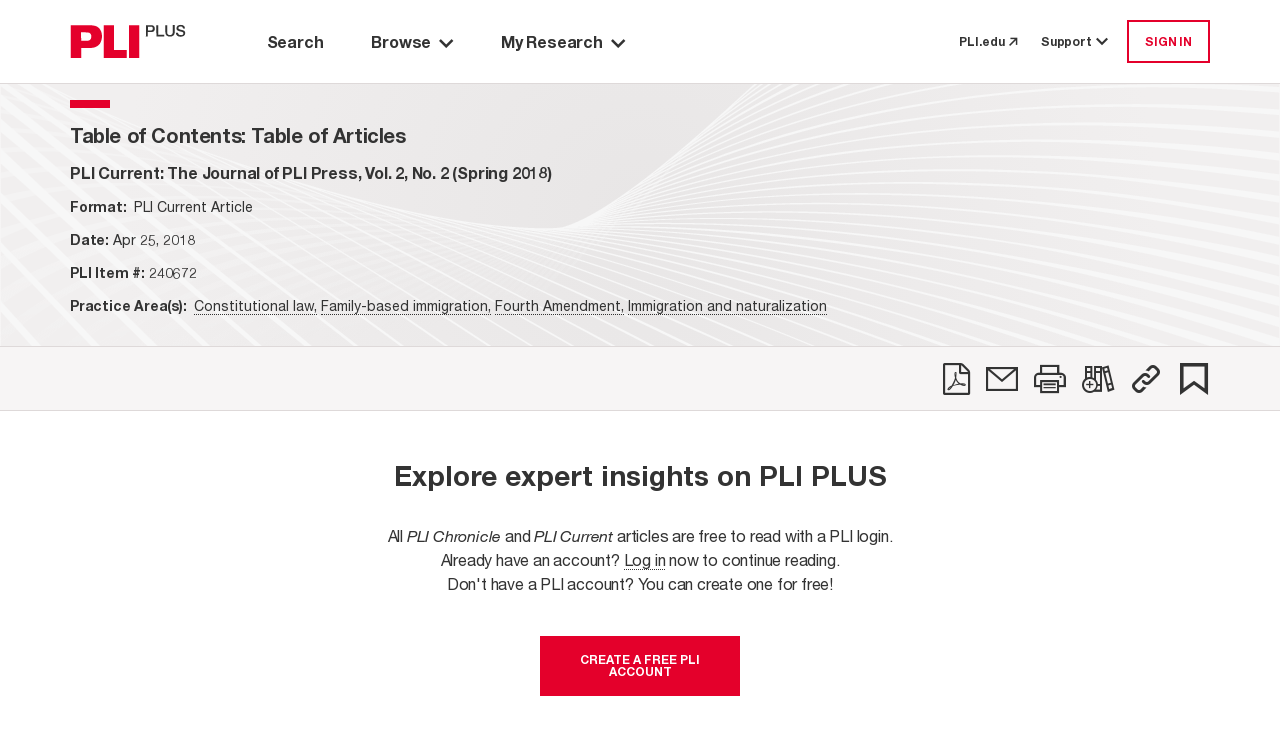

--- FILE ---
content_type: text/html; charset=utf-8
request_url: https://plus.pli.edu/Details/Details?fq=id:(240672-TOC)
body_size: 9421
content:
<!DOCTYPE html>
<html lang="en">

<head>
    <meta charset="UTF-8" />
    <meta name="viewport" content="width=device-width, initial-scale=1.0" />
    <meta http-equiv="X-UA-Compatible" content="IE=Edge" /> 
    <meta name="apple-itunes-app" content="app-id=1042352941, app-argument=https://plus.pli.edu/Details/Details?fq=id:(240672-TOC)" />
    <title>Table of Contents: Table of Articles | PLI Current: The Journal of PLI Press, Vol. 2, No. 2 (Spring 2018) - PLI PLUS Article</title>
    <link rel='shortcut icon' href='/images/favicon.ico' type='image/x-icon' />
    <!-- css -->
    <link href='/kit-5c6e9ae1d5-web/css/custom-icons.min.css' rel="stylesheet" />

    <link rel="stylesheet" href="/mainIndex.77bfce96ff19e9fb4b26.css">

    <script src="/runtime.2e87ce651d1dbd5badb4.bundle.js"></script>

    <script src="/shared.fbadc4afc52c0367339c.bundle.js"></script>

    <script src="/mainIndex.d0d0ab4a9586b2992798.bundle.js"></script>

</head>
<!--[if lte IE 7]>     <body class="ie ie7 lte7 lte9 lte8"> <![endif]--> 
<!--[if IE 8]>     <body class="ie ie8 lte9 lte8"> <![endif]--> 
<!--[if IE 9]>     <body class="ie ie9 lte9"> <![endif]-->
<!--[if gt IE 9]>  <body> <![endif]-->
<!--[if !IE]><!-->
<body>
    <!--<![endif]-->
        <iframe id="silentlogin" src="" style="display: none;"></iframe>
        <script src="https://connect.pli.edu/identity/isauthenticated.js?639044691835680288"></script>
        <script>
            (function () {
              try {
                if (!window.identity || typeof identity.isAuthenticated === "undefined") return;
                if (identity.isAuthenticated) {
                  // DO NOT stop the page; let React and other bundles load.
                  var iframe = document.getElementById("silentlogin");
                  if (!iframe) return;

                var userAuthenticated = false;

                var authUserCookie = (document.cookie.includes("AuthUser="))

                //If AuthUser cookie is present reload was attempted
                if (!authUserCookie && !userAuthenticated) {
                  document.cookie = "AuthUser=" + encodeURIComponent(JSON.stringify(window.identity));
                  window.location.replace(window.location.href);
                }

                  var returnPath = "/loggedin";
                  iframe.src = "/login?ReturnUrl=" + encodeURIComponent(returnPath);

                  iframe.onload = function () {
                    var win = iframe.contentWindow || iframe;
                    try {
                      // When the silent /login inside iframe lands on /loggedin, refresh current page
                      if (win.location && typeof win.location.href === "string" &&
                          win.location.href.indexOf(returnPath) > -1) {

                        // Persist referrer safely
                        document.cookie = "referrer=";

                        // Reload current URL (no hash trimming needed unless you have a reason)
                        window.location.replace(window.location.href);
                      }
                    } catch (e) {
                      // Cross-origin or timing issues—ignore
                    }
                  };
                }
              } catch (e) {
                console.warn("Silent auth bootstrap error:", e);
              }
            })();
        </script>

    <div class="Discover">
        <a class="off-screen skip-to-content row no-gutters p-3" href="#main-area">
            <span class="skip-to-content__text text-center mx-auto">
                Skip to Main Content
            </span>
        </a>
        <div class="HeaderContainer">
            
    <header id="globalHeader"></header>

    <script>
        function renderHeader() {
            const headerProps = {
  "trainingCenterUrl": "https://libraryrelations.pli.edu/plus-training-center",
  "profileUrl": "https://connect.pli.edu/identity/profile?clientid=plusweb.core&returnurl=https%3A%2F%2Fplus.pli.edu%2FDetails%2FDetails%3Ffq%3Did%3A(240672-TOC)",
  "browserUrl": "/browse/result?rows=10&sort=s_date+desc&mode=Group_By_Series",
  "browseByPracticeAreaUrl": "/browse/pa?rows=10&sort=s_date+desc",
  "adminUrl": "/Admin",
  "adminContentIndexUrl": null,
  "adminTaxonomyToolUrl": null,
  "adminGroupingsManagerUrl": null,
  "defaultPageUrl": "https://plus.pli.edu/",
  "bookshelfUrl": "/Account/Bookshelf",
  "historyUrl": "/User/History",
  "logoutUrl": "/logout",
  "loginUrl": "/login?ReturnUrl=https%3A%2F%2Fplus.pli.edu%2FDetails%2FDetails%3Ffq%3Did%3A(240672-TOC)",
  "createAccountUrl": "/createprofile?ReturnUrl=https%3A%2F%2Fplus.pli.edu%2FDetails%2FDetails%3Ffq%3Did%3A(240672-TOC)",
  "preferencesUrl": "https://plus.pli.edu/Preferences",
  "userPreferences": {
    "userId": null,
    "homepage": "/search/index",
    "searchDefault": null,
    "hideAdvanceSearch": true,
    "searchDefaultEntities": [
      "Answer Books",
      "Course Handbooks",
      "Forms",
      "Periodicals",
      "Transcripts",
      "Treatises"
    ],
    "searchDefaultFormats": [
      "Books",
      "Forms",
      "Periodicals",
      "Transcripts"
    ],
    "searchExcludeArchivalTitles": true,
    "searchDateRangeFrom": "2024",
    "searchDateRangeTo": "",
    "searchResultSort": "score desc,s_date desc",
    "searchResultCount": "10",
    "browseResultSort": "s_date desc",
    "browseResultCount": "10",
    "browseDefaultView": "Group_By_Series",
    "browsePAResultCount": "10",
    "browsePAResultSort": "s_date desc",
    "browseDefaultPracticeArea": null,
    "dateAddedUTC": "0001-01-01T00:00:00",
    "dateUpdatedUTC": "0001-01-01T00:00:00"
  },
  "user": {
    "isLoggedIn": false,
    "isTrial": false,
    "isIP": false,
    "greeting": null,
    "primaryOrganizationName": null,
    "isProgramAttendee": false,
    "preferences": null
  },
  "alerts": [],
  "contactUsNumber": "877.900.5291",
  "contactUsEmail": "PLUS@pli.edu",
  "metaNav": [],
  "tourSlideshowBlock": {
    "carouselItemList": [
      {
        "image": {
          "id": 1392312,
          "workId": 0,
          "url": "/globalassets/take-a-tour-new-slide-1.png"
        },
        "imageUrl": "https://www.pli.edu/globalassets/take-a-tour-new-slide-1.png",
        "name": null,
        "text": "<p>Take a Tour: Search Page</p>",
        "textAuthor": null,
        "textDescription": "Take a Tour: Search Page",
        "contentType": [
          "Block",
          "CarouselItemBlock"
        ],
        "startPublish": "0001-01-01T00:00:00",
        "stopPublish": "0001-01-01T00:00:00",
        "status": null
      },
      {
        "image": {
          "id": 1392314,
          "workId": 0,
          "url": "/contentassets/02c5744d7eda45148a7b790fff429227/take-a-tour-new-slide-2.png"
        },
        "imageUrl": "https://www.pli.edu/contentassets/02c5744d7eda45148a7b790fff429227/take-a-tour-new-slide-2.png",
        "name": null,
        "text": "<p>Take a Tour: Search Results</p>",
        "textAuthor": null,
        "textDescription": "Take a Tour: Search Results",
        "contentType": [
          "Block",
          "CarouselItemBlock"
        ],
        "startPublish": "0001-01-01T00:00:00",
        "stopPublish": "0001-01-01T00:00:00",
        "status": null
      },
      {
        "image": {
          "id": 1392316,
          "workId": 0,
          "url": "/contentassets/fb0697f0e07045a1b252a8f9b6d4c551/take-a-tour-new-slide-3.png"
        },
        "imageUrl": "https://www.pli.edu/contentassets/fb0697f0e07045a1b252a8f9b6d4c551/take-a-tour-new-slide-3.png",
        "name": null,
        "text": "<p>Take a Tour: Browse by Title</p>",
        "textAuthor": null,
        "textDescription": "Take a Tour: Browse by Title",
        "contentType": [
          "Block",
          "CarouselItemBlock"
        ],
        "startPublish": "0001-01-01T00:00:00",
        "stopPublish": "0001-01-01T00:00:00",
        "status": null
      },
      {
        "image": {
          "id": 1392319,
          "workId": 0,
          "url": "/contentassets/0bf776413d264c3bb772ecf57f9afa7d/take-a-tour-new-slide-4.png"
        },
        "imageUrl": "https://www.pli.edu/contentassets/0bf776413d264c3bb772ecf57f9afa7d/take-a-tour-new-slide-4.png",
        "name": null,
        "text": "<p>Take a Tour: Browse by Practice Area</p>",
        "textAuthor": null,
        "textDescription": "Take a Tour: Browse by Practice Area",
        "contentType": [
          "Block",
          "CarouselItemBlock"
        ],
        "startPublish": "0001-01-01T00:00:00",
        "stopPublish": "0001-01-01T00:00:00",
        "status": null
      },
      {
        "image": {
          "id": 1392321,
          "workId": 0,
          "url": "/contentassets/1d189d157da340f68a40c960e396c858/take-a-tour-new-slide-5.png"
        },
        "imageUrl": "https://www.pli.edu/contentassets/1d189d157da340f68a40c960e396c858/take-a-tour-new-slide-5.png",
        "name": null,
        "text": "<p>Take a Tour: My Research</p>",
        "textAuthor": null,
        "textDescription": "Take a Tour: My Research",
        "contentType": [
          "Block",
          "CarouselItemBlock"
        ],
        "startPublish": "0001-01-01T00:00:00",
        "stopPublish": "0001-01-01T00:00:00",
        "status": null
      },
      {
        "image": {
          "id": 1392324,
          "workId": 0,
          "url": "/contentassets/8d0124c670864ff599277434d006ee2d/take-a-tour-new-slide-6.png"
        },
        "imageUrl": "https://www.pli.edu/contentassets/8d0124c670864ff599277434d006ee2d/take-a-tour-new-slide-6.png",
        "name": null,
        "text": "<p>Take a Tour: Help options</p>",
        "textAuthor": null,
        "textDescription": "Take a Tour: Help options",
        "contentType": [
          "Block",
          "CarouselItemBlock"
        ],
        "startPublish": "0001-01-01T00:00:00",
        "stopPublish": "0001-01-01T00:00:00",
        "status": null
      }
    ],
    "blockTitle": "Tour Slideshow",
    "autoplay": false,
    "autoplaySpeed": 2,
    "name": "Tour Slideshow",
    "contentType": [
      "Block",
      "CarouselBlock"
    ],
    "startPublish": "0001-01-01T00:00:00",
    "stopPublish": "0001-01-01T00:00:00",
    "status": null
  },
  "adminContractDownloadRestrictionUrl": null,
  "adminCADUrl": null,
  "adminFunctionsManagerUrl": null
};
            const container = document.getElementById("globalHeader");
            const root = ReactDOM.createRoot(container);
            root.render(
                React.createElement(Header, headerProps)
            );
        }
        renderHeader();
    </script>


        </div>
        <div id="main-area" class="MainBackShell" role="main">
            <div id="ContentContainer" class="ContentContainer content-container">
                <div id="spinner" style="display:none;"></div>
                <script src="/jquery-3.5.1.js"></script>
<script src="/discoverplus.js"></script>
<script src="/jquerystaticlightIndex.51d069fbd43e65f66828.bundle.js"></script>

<script src="/detailsIndex.24306f03c09d4d838861.bundle.js"></script>

<link rel="stylesheet" href="/detailsIndex.de625c06f569ed76aba1.css">



<div class="background d-flex flex-column">
    <div class="Navigate d-flex flex-column pt-0">
        <div id="chapter-navigation"></div>
    </div>

            <div class="d-flex flex-row container">
                <div id="chapterContainer" class="row flex-grow-1 w-100 flex-row-reverse"></div>
            </div>
</div>

<script>
    function renderChapterNavigation() {
            const isError = false;
            const hasEPDFAccess = false;
            const isAuthorized = false;
            const isPermissionToDownload = false;

            const bookNavigatorProps = {
                record: {
                    id: "240672-TOC",
                    bookTitle: "PLI Current: The Journal of PLI Press, Vol. 2, No. 2 (Spring 2018)",
                    bookTitleQuery: "/Browse/Title?rows=10&fq=%7e2B%7etitle_id%7e3A%7e(%7e2B%7e240672)",
                    chapterTitle: "Table of Articles",
                    chapterDescription: "Table of Contents",
                    chapterType:"Table of Contents",
                    journalType: "",
                    isPermissionToDownload: false,
                    forms: [],
                    ucid: "TC041802406720247568",
                    entityType: "Periodicals",
                    seriesId: 1010041,
                    entityTypeSeriesId: "490-1010041",
                    titleId:"240672",
                    publicationYear: "2018",
                    tag: false,
                    shelf: false,
                    refChapters: [],
                    chapter: {
  "supplementDate": null,
  "publicationDate": null,
  "bookTitle": "PLI Current: The Journal of PLI Press, Vol. 2, No. 2 (Spring 2018)",
  "chapterDescription": null,
  "chapterTitle": null,
  "chapterType": null,
  "title": null,
  "title_id": "240672",
  "authors": null,
  "id": "240672-TOC",
  "pdfLink": null,
  "text": null,
  "query": null,
  "isError": false,
  "isSoftError": null,
  "isSearchable": false,
  "isTitleSearchable": false,
  "contentExists": false,
  "isPart": false,
  "isPermissionToDownload": false,
  "isAuthorizedToAccess": false,
  "hasEAccess": false,
  "hasEPDFAccess": false,
  "doundloadUrl": null,
  "moreInfoUrl": "/Account/MoreInfo",
  "isForElDistribution": false,
  "isLoggedIn": false,
  "isViewable": null,
  "isXMLViewable": null,
  "isPdfViewable": null,
  "restrictionReason": 0,
  "restrictedReasonMsg": null,
  "tags": null,
  "shelves": null,
  "entityTypePK": "490",
  "showPlayButtonOnParagraphs": false,
  "permaLink": "/Details/Details?fq=id%3A(240672-TOC)",
  "contentTypeTaxonomy": null,
  "item_Class": "Journal",
  "formFormat": null,
  "formInfo": null
},
                    publicationDate:"2018-04-25T12:00:00Z",
                    publicationDateFormatted: "Apr 25, 2018",
                    isSupplemented: false,
                    authorAffiliation: "",
                    practiceAreas: [
  {
    "practiceArea": "Constitutional law",
    "path": "/search/result?start=0&rows=10&fq=%7e2B%7ef_topic_rollup%7e3A%7e(%7e2B22%7eConstitutional%7e20%7elaw%7e22%7e)&q=*%3a*"
  },
  {
    "practiceArea": "Family-based immigration",
    "path": "/search/result?start=0&rows=10&fq=%7e2B%7ef_topic_rollup%7e3A%7e(%7e2B22%7eFamily-based%7e20%7eimmigration%7e22%7e)&q=*%3a*"
  },
  {
    "practiceArea": "Fourth Amendment",
    "path": "/search/result?start=0&rows=10&fq=%7e2B%7ef_topic_rollup%7e3A%7e(%7e2B22%7eFourth%7e20%7eAmendment%7e22%7e)&q=*%3a*"
  },
  {
    "practiceArea": "Immigration and naturalization",
    "path": "/search/result?start=0&rows=10&fq=%7e2B%7ef_topic_rollup%7e3A%7e(%7e2B22%7eImmigration%7e20%7eand%7e20%7enaturalization%7e22%7e)&q=*%3a*"
  }
],
                    supplementedDate:"2018-04-25T12:00:00Z",
                    formDescription:"<?xml version=\"1.0\" encoding=\"UTF-8\"?><toc><title><loc00000/>PLI Current <content-style />The Journal of PLI Press<sntc/><prgrf/></title><toc-part><title><loc00001/>Volume 2     Spring 2018     Number 2<sntc/><prgrf/></title><toc-div><title><loc00002/>Articles<sntc/><prgrf/></title><toc-item><toc-title><loc00003/>Immigration<sntc/><prgrf/></toc-title></toc-item><toc-item endterm=\"Chapter_01_The_Current_Spring_Journal_2018.xml\"><toc-title><loc00004/>The Myth of “Chain Migration”: Only Closest Relatives Need Apply<sntc/><prgrf/></toc-title><toc-pg>175</toc-pg><author><name><firstname>Austin </firstname><middlename>T. </middlename><surname>Fragomen, </surname><honorific>Jr. </honorific>&amp; </name></author><author><name><firstname>Careen </firstname><surname>Shannon</surname></name><address><orgname>Fragomen, Del Rey, Bernsen &amp; Loewy, LLP</orgname></address></author></toc-item><toc-item><toc-title><loc00005/>Privacy/Fourth Amendment<sntc/><prgrf/></toc-title></toc-item><toc-item endterm=\"Chapter_02_The_Current_Spring_Journal_2018.xml\"><toc-title><loc00006/>Privacy Rights Versus National Security at the Border<sntc/><prgrf/></toc-title><toc-pg>191</toc-pg><author><name><firstname>Rosanna </firstname><surname>Berardi</surname></name></author></toc-item><toc-item><toc-title><loc00007/>Civil Rights/Fourth Amendment<sntc/><prgrf/></toc-title></toc-item><toc-item endterm=\"Chapter_03_The_Current_Spring_Journal_2018.xml\"><toc-title><loc00008/>The Supreme Court’s “Double Deference” to Police Use of Force<sntc/><prgrf/></toc-title><toc-pg>205</toc-pg><author><name><firstname>Martin </firstname><middlename>A. </middlename><surname>Schwartz</surname></name><address><orgname>Professor Emeritus of Law, Touro Law Center</orgname></address></author></toc-item><toc-item><toc-title><loc00009/>Social Media/Terrorism<sntc/><prgrf/></toc-title></toc-item><toc-item endterm=\"Chapter_04_The_Current_Spring_Journal_2018.xml\"><toc-title><loc00010/>Should Social Media Platforms Be Accountable for “Facilitating” Terrorist Attacks?<sntc/><prgrf/></toc-title><toc-pg>227</toc-pg><author><name><firstname>Kathryn </firstname><middlename>L. </middlename><surname>Ossian</surname></name><address><orgname>Ossian Law P.C.</orgname></address></author></toc-item><toc-item><toc-title><loc00011/>Cybersecurity/Terrorism<sntc/><prgrf/></toc-title></toc-item><toc-item endterm=\"Chapter_05_The_Current_Spring_Journal_2018.xml\"><toc-title><loc00012/>Credible Risks and Credible Risk Management: Using the SAFETY Act to Manage Claims Following Realistic Physical and Cybersecurity Events<sntc/><prgrf/></toc-title><toc-pg>235</toc-pg><author><name><firstname>Brian </firstname><middlename>E. </middlename><surname>Finch</surname></name><address><orgname>Pillsbury Winthrop Shaw Pittman LLP</orgname></address></author></toc-item><toc-item><toc-title><loc00013/>Cybersecurity/Compliance<sntc/><prgrf/></toc-title></toc-item><toc-item endterm=\"Chapter_06_The_Current_Spring_Journal_2018.xml\"><toc-title><loc00014/>Using Enterprise Risk Management to Integrate Cybersecurity Risks, Practices, and Compliance Programs<sntc/><prgrf/></toc-title><toc-pg>253</toc-pg><author><name><firstname>Scott </firstname><surname>Corzine</surname>,</name></author><author><name><firstname>Randall </firstname><middlename>H. </middlename><surname>Cook</surname>,</name></author><author><name><firstname>Theodore </firstname><surname>Theisen </surname>&amp;</name></author><author><name><firstname>Alexandra </firstname><surname>Peterson</surname></name><address><orgname>Ankura</orgname></address></author></toc-item><toc-item><toc-title><loc00015/>Cybersecurity/Insurance<sntc/><prgrf/></toc-title></toc-item><toc-item endterm=\"Chapter_07_The_Current_Spring_Journal_2018.xml\"><toc-title><loc00016/>Cyber Insurance Gone Wrong: Insurance Mistakes That Have Cost Risk Managers Their Jobs<sntc/><prgrf/></toc-title><toc-pg>269</toc-pg><author><name><firstname>Thomas </firstname><middlename>H. </middlename><surname>Bentz</surname>, <honorific>Jr.</honorific></name><address><orgname>Holland &amp; Knight</orgname></address></author></toc-item><toc-item><toc-title><loc00017/>Cybersecurity/Litigation<sntc/><prgrf/></toc-title></toc-item><toc-item endterm=\"Chapter_08_The_Current_Spring_Journal_2018.xml\"><toc-title><loc00018/>The Cybersecurity-Biometric Privacy Tension and Evolving Litigation Defenses<sntc/><prgrf/></toc-title><toc-pg>279</toc-pg><author><name><firstname>Benjamin </firstname><middlename>J. </middlename><surname>Byer</surname></name><address><orgname>Davis Wright Tremaine LLP</orgname></address></author></toc-item><toc-item><toc-title><loc00019/>Data Protection/International<sntc/><prgrf/></toc-title></toc-item><toc-item endterm=\"Chapter_09_The_Current_Spring_Journal_2018.xml\"><toc-title><loc00020/>GDPR <content-style font-style=\"italic\">Ante Portas</content-style>: Compliance Priorities for the Impending EU Data Protection Regulation<sntc/><prgrf/></toc-title><toc-pg>287</toc-pg><author><name><firstname>Lothar </firstname><surname>Determann</surname></name><address><orgname>Baker &amp; McKenzie LLP</orgname></address></author></toc-item><toc-item endterm=\"Chapter_10_The_Current_Spring_Journal_2018.xml\"><toc-title><loc00021/>Contracting with the GDPR in Consideration<sntc/><prgrf/></toc-title><toc-pg>295</toc-pg><author><name><firstname>Flora </firstname><middlename>J. </middlename><surname>Garcia</surname></name><address><orgname>McAfee, LLC</orgname></address></author></toc-item><toc-item><toc-title><loc00022/>Tax<sntc/><prgrf/></toc-title></toc-item><toc-item endterm=\"Chapter_11_The_Current_Spring_Journal_2018.xml\"><toc-title><loc00023/>The Tax Cut and Jobs Act’s Limitation of the Deduction for Business Interest<sntc/><prgrf/></toc-title><toc-pg>309</toc-pg><author><name><firstname>Samuel </firstname><middlename>C. </middlename><surname>Thompson, </surname><honorific>Jr.</honorific></name><address><orgname>Professor and Director, Center for the Study of Mergers and Acquisitions, Penn State Law</orgname></address></author></toc-item></toc-div></toc-part></toc>",
                    formTypes:[],
                    currPublicationDate: 1524657600000,
                    isIP: false,
                    contentTypeTaxonomy:[],
                    permalink: "/Details/Details?fq=id%3A(240672-TOC)",
                    titlePermalink: "/Browse/title?fq=title_id%3A(240672)",
                    isPDFOnly: false,
                    isSECI: false,
                    itemClass: "Journal",
                    isDownloadLimited: false,
                    productType: [
  "PLI Current"
],
                    contentType: "Article",
                    faculty: {}
                },
                programAccess: {
  "hasAccessToProgramOrSegment": false,
  "userIsPM": false,
  "programIsAvailable": false,
  "isProgramAttendee": false
},
                pdpUrl: "",
                searchQuery: "/Details/Details?start=0&rows=1&fq=%7e2B%7eid%7e3A%7e(%7e2B22%7e240672-TOC%7e22%7e)",
                actions: [
  {
    "name": "PDF",
    "iconClass": "fa-file-pdf-o",
    "description": "",
    "trialMessage": "Not available for trial users",
    "isAuthenticated": false,
    "toolTipMessage": "Download",
    "postMethod": "/Account/EmailResultList",
    "isTrial": false,
    "isPlusSubscriber": false,
    "isLoggedIn": false,
    "trialLoggedMessage": "Not available for trial users",
    "url": "https://plus.pli.edu/Details/Details?fq=id:(240672-TOC)",
    "solrResponseHeader": null,
    "loginRequired": true,
    "isSegmented": false,
    "isPurchased": false
  },
  {
    "name": "Email",
    "iconClass": "fa-email",
    "description": "",
    "trialMessage": "Not available for trial users",
    "isAuthenticated": false,
    "toolTipMessage": "Email",
    "postMethod": "/Account/EmailChapter",
    "isTrial": false,
    "isPlusSubscriber": false,
    "isLoggedIn": false,
    "trialLoggedMessage": "Not available for trial users",
    "url": "https://plus.pli.edu/Details/Details?fq=id:(240672-TOC)",
    "solrResponseHeader": null,
    "loginRequired": true,
    "isSegmented": false,
    "isPurchased": false
  },
  {
    "name": "Print",
    "iconClass": "fa-print",
    "description": "",
    "trialMessage": "Not available for trial users",
    "isAuthenticated": false,
    "toolTipMessage": "Print View",
    "postMethod": null,
    "isTrial": false,
    "isPlusSubscriber": false,
    "isLoggedIn": false,
    "trialLoggedMessage": "Not available for trial users",
    "url": "https://plus.pli.edu/Details/Details?fq=id:(240672-TOC)",
    "solrResponseHeader": null,
    "loginRequired": true,
    "isSegmented": false,
    "isPurchased": false
  },
  {
    "name": "Bookshelf",
    "iconClass": "fa-bookshelf-add",
    "description": null,
    "trialMessage": "Not available for trial users",
    "isAuthenticated": false,
    "toolTipMessage": "Add to a Bookshelf",
    "postMethod": "/Account/ShelfPicker",
    "isTrial": false,
    "isPlusSubscriber": false,
    "isLoggedIn": false,
    "trialLoggedMessage": "Not available for trial users",
    "url": "/Details/Details?fq=id:(240672-TOC)",
    "solrResponseHeader": null,
    "loginRequired": true,
    "isSegmented": false,
    "isPurchased": false
  },
  {
    "name": "Permalink",
    "iconClass": "fa-permalink",
    "description": null,
    "trialMessage": null,
    "isAuthenticated": false,
    "toolTipMessage": "Copy link",
    "postMethod": "/Account/Permalink",
    "isTrial": false,
    "isPlusSubscriber": false,
    "isLoggedIn": false,
    "trialLoggedMessage": null,
    "url": "https://plus.pli.edu/Details/Details?fq=id:(240672-TOC)",
    "solrResponseHeader": null,
    "loginRequired": false,
    "isSegmented": false,
    "isPurchased": false
  },
  {
    "name": "ApplyBookmark",
    "iconClass": "fa-bookmark-new",
    "description": "",
    "trialMessage": "Not available for trial users",
    "isAuthenticated": false,
    "toolTipMessage": "Bookmark",
    "postMethod": null,
    "isTrial": false,
    "isPlusSubscriber": false,
    "isLoggedIn": false,
    "trialLoggedMessage": "Not available for trial users",
    "url": "https://plus.pli.edu/Details/Details?fq=id:(240672-TOC)",
    "solrResponseHeader": null,
    "loginRequired": true,
    "isSegmented": false,
    "isPurchased": false
  }
],
                recordNumber: 1,
                recordsQuantity: 0,
                prevSearchQuery: "",
                nextSearchQuery: "",
                hasContentError: isError || (!hasEPDFAccess && !isAuthorized && !isPermissionToDownload),
                origin: "other",
                backToSearchResultQuery: "",
                isSearchContextNavigatorEnabled:  false,
                viewType: 6,
                cpeAccess:  false
            };

            const container = document.getElementById("chapter-navigation");
            const root = ReactDOM.createRoot(container);
            root.render(
                React.createElement(BookNavigator, bookNavigatorProps)
            );
    }

        function renderChapter() {
            const chapterViewProps = {
  "supplementDate": null,
  "publicationDate": null,
  "bookTitle": "PLI Current: The Journal of PLI Press, Vol. 2, No. 2 (Spring 2018)",
  "chapterDescription": null,
  "chapterTitle": null,
  "chapterType": null,
  "title": null,
  "title_id": "240672",
  "authors": null,
  "id": "240672-TOC",
  "pdfLink": null,
  "text": null,
  "query": null,
  "isError": false,
  "isSoftError": null,
  "isSearchable": false,
  "isTitleSearchable": false,
  "contentExists": false,
  "isPart": false,
  "isPermissionToDownload": false,
  "isAuthorizedToAccess": false,
  "hasEAccess": false,
  "hasEPDFAccess": false,
  "doundloadUrl": null,
  "moreInfoUrl": "/Account/MoreInfo",
  "isForElDistribution": false,
  "isLoggedIn": false,
  "isViewable": null,
  "isXMLViewable": null,
  "isPdfViewable": null,
  "restrictionReason": 0,
  "restrictedReasonMsg": null,
  "tags": null,
  "shelves": null,
  "entityTypePK": "490",
  "showPlayButtonOnParagraphs": false,
  "permaLink": "/Details/Details?fq=id%3A(240672-TOC)",
  "contentTypeTaxonomy": null,
  "item_Class": "Journal",
  "formFormat": null,
  "formInfo": null
}
            chapterViewProps.isChapterSearch = false;
            chapterViewProps.uuid = chapterViewProps.id;
            chapterViewProps.hasTOC = true;
            chapterViewProps.isPDFOnly = false;
            chapterViewProps.isTrial = false;
            chapterViewProps.isDownloadLimited = false;
            chapterViewProps.productType = [
  "PLI Current"
];
            const container = document.getElementById("chapterContainer");
            if (container) {
                const root = ReactDOM.createRoot(container);
                root.render(
                    React.createElement(ChapterView, chapterViewProps)
                );
            }
        }
        renderChapterNavigation();
        renderChapter();
</script>

            </div>
        </div>

        <div class="FooterContainer">
            <div id="backToTop"></div>
<footer id="globalFooter">
</footer>

<script>

    function renderFooter() {
        const container = document.getElementById("globalFooter");
        const FooterProps = {
  "pliLibrarianBlog": "https://libraryrelations.pli.edu/",
  "downloadIOSApp": "https://apps.apple.com/us/app/pli-plus/id1042352941",
  "aboutPliPlus": "https://www.pli.edu/publications/pliplus",
  "trainingCenter": "https://libraryrelations.pli.edu/plus-training-center",
  "termsOfUse": "https://www.pli.edu/terms-of-use",
  "privacyPolicy": "https://www.pli.edu/privacy-policy",
  "disclaimer": "https://www.pli.edu/disclaimer",
  "linkedinIcon": "https://www.linkedin.com/company/practising-law-institute/mycompany/",
  "youTubeIcon": "https://www.youtube.com/user/PLILibraryRelations/",
  "contactUs": "https://www.pli.edu/contact-us",
  "aboutPli": "https://www.pli.edu/about",
  "mediaPress": "https://www.pli.edu/media-and-press",
  "footerBlurb": "<p><img src=\"https://cms.pli.edu/globalassets/faculty/b/be/evercurrent_02.png\" alt=\"ever current logo\" width=\"169\" height=\"18\" /><br /><br /></p>\n<p>PLI PLUS is Practising Law Institute's research database which provides electronic access to the full collection of PLI Press publications.</p>",
  "getInvolved": "https://www.pli.edu/insights/get_involved"
};
        const root = ReactDOM.createRoot(container)
        root.render(
                React.createElement(Footer,FooterProps)
        );
    }
    renderFooter();
    function renderBackToTop() {
        const container = document.getElementById("backToTop");
        const root = ReactDOM.createRoot(container);
        root.render(
            React.createElement(BackToTop)
        );
    }
    renderBackToTop();

</script>



        </div>

    </div>
    
</body>

</html>


--- FILE ---
content_type: image/svg+xml
request_url: https://plus.pli.edu/images/light-gray-header-image.svg
body_size: 18364
content:
<svg xmlns="http://www.w3.org/2000/svg" width="4201.2" height="2363">
  <defs>
    <style>
      .d{fill:#f7f7f7}
    </style>
    <radialGradient id="a" cx="2100.73" cy="1181" r="1703.33" gradientUnits="userSpaceOnUse">
      <stop offset="0" stop-color="#e8e6e6"/>
      <stop offset="1" stop-color="#f1efef"/>
    </radialGradient>
    <linearGradient id="b" x1="1238.11" x2="1180.11" y1="1577.49" y2="1129.49" gradientUnits="userSpaceOnUse">
      <stop offset="0" stop-color="#f7f7f7" stop-opacity="0"/>
      <stop offset="1" stop-color="#f7f7f7"/>
    </linearGradient>
  </defs>
  <path fill="url(#a)" d="M1.2 0h4199v2362H1.2z"/>
  <path fill="url(#b)" d="M2403.1 828.8l-4.2-4.3c-76.7 72.6-191.8 177.4-304.9 264.8-123.3 95.1-211.7 144.4-262.8 146.4C1402.3 1252.5 734 1060 0 711v8q35.7 16.9 71.5 33.5L0 723.5v6.3l185 74.4q45.2 19.9 89.9 39.3c-101.2-36.6-192.1-68-275-94.1v6.2c108.4 34.2 229.1 75.9 369.9 127.9 27.3 11.4 54.6 22.4 81.7 33.3C256.9 853 114.9 810.3 0 785.3l-.5 8.1c131 28.5 296.8 76.9 536.7 156.6 24.4 9.4 48.8 18.6 73 27.7C423.5 922.2 214.9 864.1 0 833.8V846c247.8 35 477.4 97 691.9 161.8 14.6 5.2 29.1 10.4 43.6 15.4C515.6 965.1 262.5 904.9 0 892.8v13.7c290.4 13.4 569.2 77.3 804.5 140.2q31.5 10.6 62.7 20.7c-164.4-36.8-300.8-61.9-424.9-78.3C272.4 966.7 127.8 950.2 0 961v15.8c41.8-3.5 84.9-5.1 128.8-5.1 263.9 0 558.4 59 796.4 114 23.2 7.1 46.1 14.1 68.9 20.8-199.7-41-380.6-66.8-538.5-76.9-177.3-11.3-330.3-15-455.6 12.4v19.3c249-54.6 606.8-34.4 1062.5 64.7 13.1 3.7 26 7.2 39 10.7-217.3-37.4-414.6-57.4-587.4-59.4-98.7-1.1-192.1-5-276.8 5.4C151 1093.3 71.9 1098 0 1120.6v25.4c276.4-86.7 668.3-84.5 1163.4 6.8l28.8 7.2c-117-17.7-229.4-29.5-335-35.2-120.9-6.6-233.9-9.9-344.3-4.2-100.2 5.2-257.4 27.4-512.9 104.7v33c232.3-110.1 515.2-147.4 857.2-126.1 125.1 7.8 258.3 18.2 399.6 43q27.5 6.1 54.3 11.9c-127.1-15.2-248.1-24.6-360.5-28.1-136.1-4.2-263.2-5.5-378.6 7.3s-356.1 42.7-572 150v43.2c248.4-146.8 559.8-206.8 952.4-193.8 132.3 4.4 273.8 12.9 425.3 34.7l17.9 3.3c-151.8-12.9-294.2-18.3-424.2-16.1-145.7 2.5-281 14.6-401.9 36.2-116.9 20.8-225.7 44.9-321.5 83.9C156.2 1345 74.4 1375 0 1429.8v46.5c242-178.3 573.3-276.6 1024.9-281.6 133.5-1.5 277.5 4.6 432.8 19.7l12.5 1.9c-132.7-7.4-251-9.5-359.9-6.5-150 4.2-283.2 18.1-407.1 42.4-138.1 27.1-254.7 53.8-368.5 107.3C212.9 1416.7 97.5 1473.8 0 1563.3v39.6c238.8-219.3 530.9-317.4 833.7-359.4 232.4-32.2 471.2-33.4 697-18.5l8.9 1.2c-188-4.1-361.3.5-515.6 17.6-169.7 18.7-318.2 43.7-450 87.9-130.1 43.6-240.9 85.3-336 154.3-93.4 67.7-177 125.7-238 219v56c139.6-214 372.6-357.1 693.4-441.9 244.2-64.6 537.2-98.4 890.9-86.9-168.9.8-327.1 8.9-471.3 28.3-164.7 22.1-311.8 50.4-445 97s-246.1 98.2-348 169.5-213.5 162.8-284 259l16 29c267.9-365.2 813-577.8 1551.9-577.8l44.1.2c-393 17-721.6 76.3-977.1 176.6-130.1 51.1-397.6 157.5-553.6 414.3l22 40.7c93.1-178.4 281.1-340.2 542.4-438.4 291.2-109.5 614.2-178.9 1003.4-189.8-175 13.5-351.6 37.1-513.3 71.8-143.5 30.7-275.3 70.6-383.6 113.5-110.3 43.6-404.7 154.2-596.5 442.9l23.5 37.3c214.9-366.9 696.9-542.9 1141.3-617.8 120.2-20.3 237.1-36.9 348.6-44.4-91.4 12.5-193.6 25.7-290.1 43.9-35.9 6.8-94.4 19.8-129 27-142.3 29.6-287.3 71.6-417 128-183.1 79.7-432.2 184.3-577.2 466.8l14.9 31.9c75.7-123.2 158.1-231.7 267.3-312.4 231.3-170.9 526.7-267.6 849-332.3 66.7-13.4 156.7-28 225-39.2-126.7 24.6-263.8 57-371.1 87.1-153.9 43.2-291.7 91.2-409.4 146.5-123.4 58-229 125.9-313.8 197.9-88.5 75.1-157.2 159.3-204.2 250.1l19.8 25.6c91.4-176.6 258.5-341.4 509.4-459.3 218.2-102.6 484.7-189.9 828.8-252.8-138.2 31.7-259 63.6-367.5 97-148.6 45.6-275 94.2-386.7 148.4-124.3 60.3-226.6 125.8-312.5 200.1-45.3 39.2-86 81.1-121.1 124.6a838.7 838.7 0 0 0-93.7 143.4l8 30.6c209.5-407.3 747.1-615.3 1267.3-737.3-295.2 79.5-533.6 166.5-721.3 269.3a1405.9 1405.9 0 0 0-281.1 202.2c-80.9 74.8-143.4 156.4-186 242.7l20.4 29.1c83.5-169.2 227.9-331.1 459.7-458a2804.1 2804.1 0 0 1 390.1-176.6c111.3-40.6 231.8-80.8 367.1-116.5-291.9 93.9-513.5 176.6-688.2 276.4-106.8 61.1-199.4 130.7-271.9 198.4-78.2 73.1-133.2 157.1-173.3 239.8l25.5 27.5c77.7-159.7 219.7-321 425.4-445 58.6-35.4 128.6-67.8 201.4-103 128.7-62.3 280.3-122.6 466.7-184-54.2 19.9-104.4 41.3-153.1 61-175.6 70.9-327.7 138.6-447.2 213.6-100.6 63-184.6 125.7-251.7 193.4-73.8 74.5-158.4 159.2-198.8 244l59.4 8.9c91.2-185.4 228.1-314.2 403.3-429.6 48-31.7 99.4-60.1 151.6-88Q1423.8 1399 1560 1341c74.8-31.9 149.1-64.2 224.3-91.3-75 34.9-177.2 74.4-285.6 128-115.3 56.9-233.4 117.3-339.4 192-149.4 105.5-296.4 231.8-355.6 387.3l67.3-26c160.3-311.2 484.7-492.4 885.7-665.3-162.2 74.2-331.7 161.2-458.4 245.6-82.6 55.1-158.2 110-213.3 166.7-61.7 63.5-155 169.5-184 236.8l74.2-33c78.4-136 173.1-245 340.3-364.5 51.8-37.1 108.1-71.7 164.5-103.5 108.6-61.4 218.5-116.8 323-163.6-204.5 99.6-377.8 198.1-494.7 285.8-137.8 103.5-257 235.7-300.6 341.7l57.6-20.7c56.4-102.5 132-220.3 269.1-323.2 110.8-83.2 252.6-171.2 440.7-264.3-45.8 24.5-89.1 50.1-129.1 73.5-97.3 56.9-181.4 108-264 169-58.8 43.4-115.7 96.5-154 140s-127.1 158.4-143.5 201l57.9-28.5c38-83.4 145-214.7 259.9-305.5 68.7-54.3 150.9-110.9 246.2-168 59.3-35.6 123.9-72.6 190.9-109.7-149.1 87.1-297.4 184.1-397.4 263.7-136 108.2-227.2 217.4-285.3 315.7l57.3-31.7c70.3-137.3 297.4-351.1 599.8-526.8 33.6-19.5-1.2.3-54.8 36.8-67.5 45.9-166.8 117.3-221.1 161.8-169.1 138.4-265.5 243.5-304.9 321.2l48-24.3c31.5-62.2 118.7-168.4 269-291.5 117.6-96.3 234.8-183.1 309.6-224.9-169.8 111.5-294.4 219.7-370 292.8-97.8 94.7-175.2 186.7-188.3 218l53.7-27.3c26.5-34.8 53.6-95.4 146.3-185.1 70.1-67.9 206.7-189.4 357.5-292.7-102.4 75.6-234.1 188.7-297.7 254-90 92.4-169.4 192-186.1 218.8l39.1-20.4c13.8-22.2 71.9-105 169-204.8 68-69.8 195-185.3 287.9-251.9-57.2 47-154.1 127-222.7 199.6-64.9 68.6-137.3 152.7-205.3 246l34.4-19.6c170.6-218.2 316-369 444.8-455.8-155.2 121.3-332 320.6-413.4 435.4l47.7-34.3c90.6-120.6 243.8-299.9 401.4-421.3-181.1 160.8-314.3 316.4-370.9 398.3l45-38c65.3-87.1 173-213.5 357.5-381.4l6.5-4.2c-113.6 103.2-250.9 256.6-343.9 371.3l53.4-48.6c111.9-128.8 215.7-248.4 324.4-345.9l12.8-9.2c-90.3 91.1-218.7 224.1-309.1 338.2l53.9-41.1a3670 3670 0 0 1 281.3-316.2c7.2-5.3 14.4-10.8 21.7-16.3-92.6 100.6-185.9 205.4-248.8 282.4l38.3-32c67.4-82.5 136.1-162.6 234.4-269q19.2-15.1 38.4-30.7c-72.9 80.6-164.1 182.2-209.8 241l28-21.8c50.4-65 133.2-157.9 208.1-240.9 21.8-18.1 43.3-36.5 64.1-54.5-75.8 82-157.5 173.8-203.4 228.7l46.2-39.5c52.7-63.1 111.9-133.7 194.6-222.1 48.2-42.8 90.9-82.5 122.5-112.4zm-554.8 412.9l-1.1-1.9 7.1-1.5z" opacity=".5" transform="translate(1.2 1)"/>
  <path d="M1.2 962.1v49.5s653.1 582.9 822 748.1l617.1 603.3h34.5s-424.2-411.4-642.6-617.3zM1.2 864v44s643.3 533.3 919.3 776.7 732.7 678.3 732.7 678.3h36s-556.8-513.7-757.3-688.3zM1.2 784v38s840.7 656.7 1114 884 748.5 657 748.5 657h31s-510.8-447.7-767.5-665S1.2 784 1.2 784zM1.2 2319.5L34 2363h40.5l-73.3-96.2v52.7zM1.2 2000l285 363h39.3L1.2 1959.5v40.5zM1.2 1726.5C207.5 1967.9 368.5 2165 530.5 2363h37c-162-198-360-431.1-566.3-672.5zM1.2 1497c331.7 367.9 563.2 630.6 767.3 866H804c-204.1-235.4-471.1-532.6-802.8-900.5zM1.2 1298.5c443.9 463.3 750.4 791.7 998.3 1064.5h33.7C785.3 2090.2 444 1731.3.1 1268zM1.2 735.5l-1.1 22c396 283 757.8 539.8 1094.1 801.5 357.2 277.9 672.5 542.1 972.8 804h31.2c-297.7-259.7-643.7-535.3-999.7-812.2C764.1 1290.6 393.4 1015.7 1.2 735.5zM1258.2 1561.5c-88.9-65.3-181-129.4-272.2-194.7C677.5 1145.6 346.6 917.3 2.3 688.3L0 712.5c449 298.7 862.2 567.3 1249.2 851.5 227.1 166.8 443.4 334.6 654 500 114.5 89.9 349.9 288.7 362.3 299h32.4c-12.5-10.3-273.2-219.6-387.7-309.5-207-162.5-425.6-325.7-652-492zM2696.2 1570.7c92.2 35.6 190.5 73.3 284 113.1 501.7 213.4 894.5 410.7 1221 591.2v-37c-321.4-182.8-708.1-350.7-1218.5-560.5S1980.6 1309.7 1524 1206.6l16.7 2.5c469.3 86.6 979.9 237.4 1521 446.9 429.8 166.5 804.1 350.1 1138.5 520.4v-39.6c-334.6-170.4-705.3-320.9-1135.2-487.4-516.3-199.9-1006.4-343.8-1458.1-431.8l22.1 2.4c344.5 56.5 711 142.1 1113.3 271.1 506 162.2 999.9 378.4 1457.9 591.6v-35.9c-478.1-220.1-967-405.9-1461-563.5-380.8-121.4-725.4-201.7-1053.3-257.8 358.4 45.3 756.2 133.4 1174.7 257.4 431.6 127.9 886.1 312.4 1339.6 511.5v-33.8c-454.3-199.4-904-354.2-1338.1-482.8-394.6-116.9-766.5-199.9-1106.8-247.1 342.4 34.6 718.4 107.4 1108.2 210 434.2 114.3 886.6 287.8 1336.7 475.1v-39.4c-448.5-186.7-914.7-328.1-1338.3-441.9-206.5-55.5-407.5-101.5-600.1-135.4-165.4-29.1-325.5-53.1-477.2-69.4 338.7 22.7 700.8 81.6 1085.8 171.6 419.8 98 864.8 251.7 1329.8 431.5v-31.5c-237.7-91.1-469.3-165-694-235.3-216.5-67.7-432.4-122.1-636.6-170.5-196.2-46.5-388.9-83.9-573.6-112.5-145.9-22.6-289.8-39.7-428.9-51.2l26.8 1.3c21.5.9 43.8 1.9 65.4 3.3 349.5 22.5 695.4 75.5 1090.2 165.6 373.4 85.2 740 208.9 1150.7 356.3v-30.2c-193.2-69.3-371.7-121-549.7-174.6-203.4-61.2-399.5-111.4-598.6-156.8-122.9-28.1-241.3-52.5-356.4-73.5-254.9-46.5-495-75.3-735.9-90.8-21.6-1.4-44-2.4-65.6-3.3-15.6-.7-31.5-1.4-47.4-2.3 79.6-.7 278.8 4.4 450 20.8 312.5 30 605.8 77.5 913.5 146.3 306 68.3 626.9 172.5 990.1 293v-31.8c-374.3-124.1-688-199.6-988.2-267.2s-581.8-115.2-915-144.3c-145-12.6-309.9-19.2-405.6-20.6 357.2-7.2 726.6 27.7 1120.7 89.1 375.1 58.5 771.7 171.2 1188.1 306.8v-32.8c-204.9-64.2-310.4-91.9-593.5-160.6-201.3-48.9-400.4-86.9-591.4-118.9-199.1-33.3-396-57.9-585.2-72.2-182-13.9-362-19-535.9-15.4 399.5-22.3 818.4 3.9 1256 75 339.3 55 691.6 147.5 1050 256.1v-32c-358.4-108.7-707.7-176.7-1047.1-230.8-420.8-67.1-825.7-92.2-1211.3-74.7 95.1-7.7 189.2-14.1 282.3-16.6 52.5-1.4 104.7-1.6 156.7-1.4 193.8.9 386.4 13.3 578.2 33.8 75.1 8.1 151.1 19.1 231.8 28.8 297.9 35.8 629.9 123.5 1009.4 223.4v-29.5c-236.6-59.1-445.5-103.4-643.8-141.6-127.5-24.6-249.2-41.6-364.4-58.3-79.9-11.6-157.4-20.4-233.3-28.5a5540.8 5540.8 0 0 0-578-31.4c-51.6-.1-103.8.5-156.2 1.9-98.2 2.6-197.6 8.7-297.1 16.7 149.5-16.9 275.6-27.2 393.1-32 198.9-8.2 383.7-4.8 617.7 11.5 84.1 5.8 164.7 15.3 249.8 24.6 339 36.9 687.5 112.8 1012.2 199.1v-29.3c-324.8-86.4-668.3-138.7-1007.4-175.7-85.2-9.3-170-18.2-254.3-24.1-234.2-16.3-419.1-18.3-618.1-10.1-115 4.7-238.1 14.6-383.4 30.9 89.8-14 221.9-32.9 386.4-45.3 209.4-15.8 429.7-17.5 649.2-5.3 85.1 4.7 169.1 11.8 254.3 19.8 327 30.6 652.7 94.7 973.3 172.4v-27.9c-195.3-46.2-427.3-80.9-645.2-112a6821.08 6821.08 0 0 0-328.6-38.8c-85.6-8.1-171.3-14.2-255.9-18.9a4996.1 4996.1 0 0 0-647.5 6.7c-159.6 12-288.6 30.2-378.2 44 105.9-20 235.9-42.1 376-58.7 207.3-24.5 426.4-29.9 653.4-23.5 95.1 2.7 191.9 7.5 288.5 14.6 307.3 22.8 622.2 78.3 937.9 147.9l-.4-26c-315.5-69.5-628.8-105.3-935.9-128.1-97.1-7.2-193.4-11.3-288.9-14-227.2-6.5-447.8 1.6-655.4 26.1-144.1 16.9-272.1 38.3-378.3 58.3 128.8-31.2 252.7-55.1 377.7-72.7 209.6-29.7 427.5-44.6 655.7-44.6 103.4 0 208.8 4.9 316.6 9.2 293.5 11.8 593.9 62.1 908.5 124.9v-22.7c-183-30-348.5-56.3-508.3-76.7-134.8-17.2-266.5-25.2-395.4-32.5-28.7-1.6-59.2-2.3-87.5-3.5-156-6.6-309.8-5-456.8.8s-293.5 20.9-433.4 41.1c-120.7 17.4-240.6 40-364.8 69.7 110.1-29 236.6-60.2 368.3-84.1 221.4-40.2 441.7-60.7 687.7-66.1 96.6-2.2 201.5-1.6 302.7 2.1 92 3.4 187 6.4 285.8 16.3 183.6 18.5 380.9 49.4 601.7 83.8v-22c-224.1-34.9-419.7-54.2-599-69.6-98.8-8.5-190.8-11.9-284-15.3-101-3.7-206.6-3.7-304-1.6-246.2 5.5-470 28.2-691.6 68.4-125.6 22.8-246.3 52.2-352.7 80 320.8-105.2 671.4-166.7 1057.3-184.9 80.7-3.7 162.8-4.1 246.7-4.1 289.3 0 598 33 927.3 78l.2-21.6c-206.1-28.2-402.3-44.1-589.5-54.7-113.1-6.4-227.3-8.2-335.6-8.3-85.3-.1-169 2.3-250.4 6.1-196.7 9.4-387.6 30.5-567.4 62.8-169 30.4-333.2 71.6-489.2 122.7 433.4-160.5 899.4-235.8 1431.2-235.7 251.2.1 517.9 26.9 800.9 61.8l-.2-24c-286.1-35.3-550.8-45.5-801.5-45.2-123.2.1-243.1 5.8-360.2 13.9-193.9 13.3-391.2 37.9-570.5 79.7-79.1 18.4-155.5 36-231.5 57.5-87.2 24.6-173.4 53-258.5 84.2 448.8-189.9 978.7-286.6 1581.6-282 205.1 1.5 419.2 19.5 640.8 41.4v-20.5c-220.3-21.7-434.6-30.2-640.8-30.1a5199.5 5199.5 0 0 0-560.4 30.3 4118 4118 0 0 0-551.2 99c-158.2 39.5-309.5 91.2-451.2 149.9q453-211.4 1018.9-288.4c212-28.7 436-42.4 670.5-42.4 165.8 0 337.4 13 514 27.4v-18.4c-430.8-32.8-837.2-18.5-1184.7 26.6-192.4 25-376.5 65.2-549.3 114.5-165 47.1-323 107.8-469.9 176.5 322-165.7 673.3-273.9 1064.7-336.3 229.1-36.6 473.5-54.2 729.7-54.2 132.5 0 269.5 7.4 409.7 16.9v-17.8c-201-13.6-396.9-11-582.1-4.8a4547.8 4547.8 0 0 0-565.3 54.1c-189.3 30.2-373.8 71.4-546.2 126.2a3281.3 3281.3 0 0 0-483.4 197.5l8.6-5.8h.1c322-177.5 667.6-297 1062.9-366.3 276.2-48.4 576.5-69.2 910.3-69.2 63.7 0 129.1 6.4 195.2 8.1v-16c-200.6-5.1-381.7-2.6-555.1 7.3-195.7 11.1-376.6 32.6-551.1 63.4-188.2 33.3-370 80-540 137.7a3232.5 3232.5 0 0 0-492.8 214.5l18.8-13.6c394.8-224.6 802.2-359.5 1282.3-427.5 290-41 572.1-52 837.9-44v-15.4c-266.1-8-548.5 10.6-838.7 51.7C2892 726 2492.2 860.1 2105.4 1076l6.4-4.9h.1c125.2-75.6 234.8-134.5 336.5-182.6 142.2-67.3 291.6-123.1 448.3-170.2 145.8-43.9 298.6-81.7 461-108.7 282.9-47 558.7-67.9 842.7-66.3l-.2-14.4c-143.6-1.6-289.1 8.1-431.5 19.9-136.3 11.2-274.8 29.4-412 53.1-164.7 28.3-315.2 64.4-460.7 108.4a3177.7 3177.7 0 0 0-448.5 172.4c-93.8 44.4-195.1 99.9-308.5 167.5l9.7-7.7h.1C2255 974.9 2350.9 915.2 2446 866c148.1-76.7 297.7-139.5 454.6-193.1 139.1-47.4 284.3-85.9 439.6-118.2 272.7-56.9 561.7-86 860.1-93.5v-13.8c-298.6 7.5-587.3 40.7-860.2 97.6a3659.3 3659.3 0 0 0-441.4 120.8c-156.8 53.5-306.6 119.4-454.7 196-85.9 44.5-172.1 98-266.2 157.6l10.8-8.7c291.9-208.3 616.3-361.8 976.7-468.2C3481 449.3 3824 394.9 4200.4 377.4v-13.9c-180.9 8.4-356.9 28.3-522.5 54-179 27.8-353.6 68.3-516.7 116.5-174.1 51.5-341.9 114.3-499.5 189.5-151.5 72.2-296.8 159.5-433.9 254.7l12.6-10.6c267.7-200.5 567.1-358.9 896.8-469.6 334.1-112.2 692-182.5 1063-206l.2-13.5c-378.7 25.1-738.4 98-1063.5 208.8-311.9 106.3-598.8 259.2-855.7 445.3l19-16.6c273.2-212.4 570.2-373.5 890-489.4 317.4-115 654.8-190.3 1010-221.6l.2-14.1c-355.6 27.9-696.6 105.6-1012.9 224.1-159.2 59.7-316.7 131.6-464 213.7-132.8 73.9-260.3 159-382.5 251.1l14.1-12.7c255.9-211.2 549.7-380.7 869.1-508.8 304-121.9 631.1-201.7 976.2-241.5v-14.7c-345.2 39.9-676.7 124.5-981.2 246.6-297.6 119.2-569.8 279.6-812.8 471.9 18.8-16.9 38.1-33.9 57.3-51.2 273.4-221.9 558.9-386.5 869.5-510.1C3602.9 152.1 3888.6 73.1 4200.5 27V11.1c-314.6 46.6-602.4 126.3-871.3 236.2a3375.2 3375.2 0 0 0-441.3 219.4c-133.3 78.8-257.3 165.9-382.4 264.4l4.4-4.1 30.3-28.7c202.3-166.1 431.2-317.2 641.3-424.6C3411.1 156.3 3675.6 58.1 3906 1h-58c-228.8 56.8-443.4 145.7-674.8 264.3C2970 369.5 2772.9 503.6 2581.7 659q23.3-21.9 46.3-44c159.3-135.2 328.8-255.7 499.2-358.7C3300.6 151.6 3496.8 62.5 3665.7 1H3624c-169.5 61.7-329.3 142.9-504.8 249-153.6 92.9-298.3 198.5-440.6 316.5 17.6-16.9 35.1-33.9 52.3-50.7 124.4-105.8 250.3-201.4 374.3-285.5C3240.1 138.9 3390.3 57.9 3511.8 1h-34.6c-120.9 56.6-239.8 128.4-377.3 221.7-110.8 75.1-213.7 155.3-319.8 244.5l4.1-4.1c13.6-13.5 27-27 40.2-40.3 98.7-86.6 189.5-159.8 286.3-231.9C3209 117.6 3318.8 51.3 3404.6 1h-26.7c-85.7 50.2-167.7 106.7-266.4 180.2-82.2 61.2-166.4 131.4-251.2 205.2 24.2-24.5 47.7-48.5 70.3-71.7 48.6-43.6 96.6-85.1 143.1-123.8 91.7-76.3 186-143.2 255.5-189.9h-19.3c-69.4 46.5-142.1 104.5-233.5 180.5-34.1 28.3-70.3 60.1-106.8 92.9 22.5-23.3 44-45.6 64.2-66.8C3132.4 120 3219 46.5 3277.7 1H3265c-51.4 39.8-112 93.6-190.9 164.3l66.5-70.5c37-34.2 78.7-72.4 104.7-93.8h-7.4c-16.2 13.3-36.7 32-58.7 52.4 30.3-32.5 47.5-51.5 48.4-52.4h-5c-2.5 2.7-145.3 155-339.3 351.8-34.6 35.1-70.3 72.2-107.7 109.6C2690 547.7 2597.3 637 2506 723.5c-41 38.8-82.8 76.1-123.2 113-238.4 218.4-422 351.1-530.8 383.6a93.4 93.4 0 0 1-14.8 2.8h-.1c-31.1 3.9-90.6 2.9-165.7-3.1-99.8-7.9-210.4-25.1-333.4-51.9l-1.2-.2q-59.5-13-123.2-29.1l-3.3-.8q-64.8-16.3-133.9-36l-1-.2q-61.7-17.5-126.9-37.5C598.9 956.8 360.2 854.7 221.6 788 71.4 715.7 3 668.2 2.3 667.7L.1 671c.4.3 37 25.8 115.1 67.6 414.3 252.2 851 532.3 1252.3 808.9 184.7 127.3 366.7 258.8 547 390.2 158.7 115.5 516.1 401.8 546.4 425.3h34c-30.3-23.5-416.4-317.1-575-432.7-178.2-129.8-362.1-259.3-547-386.8-112.2-77.3-226.2-151.6-339.6-227.2A26118.86 26118.86 0 0 0 187 775.5c10.5 5.2 21.3 10.6 32.7 16 30.1 14.5 64.9 30.7 104.6 48.2 352.8 192.8 732.4 420 1121.1 670.4 215 138.5 432.4 285.5 650 436.4 126.9 88.1 251 183.7 381.1 280.2 63.6 47.1 107.1 88.4 172.7 136.3h42.3c-65.6-47.9-133.1-99.2-196.6-146.3-130.2-96.5-268.3-188.3-395.4-276.4-213.7-148.2-430-292.9-644.1-431-90.5-58.3-181.4-113.4-271.2-169.4-285.5-178-561.1-340.3-820-482.8 33.8 14.5 70.5 29.7 110.4 45.6 359.6 182.8 707.7 374.7 1041.6 573 230 136.6 452.9 277.6 668 420 200.3 132.7 401.4 283.4 656.5 467.2h45.5c-255.1-183.9-498.7-340.5-699-473.2-214.2-141.8-437.5-280.9-665.9-416.7-74.5-44.3-149.8-87.8-225.3-131.2-251.8-144.4-515.2-287-783.4-424.1q55.4 21.6 118 44.4c333.8 157.7 644.1 316 942.4 478.8 75.3 41.1 150.7 85 223.5 126.3 440.2 249.5 836.2 509.8 1231.2 795.7h48.7c-166-117.7-351.7-237.4-532.1-351.1-42-26.5-87.1-53.9-127.9-79.7-199.7-126.3-407.5-250.6-618.8-370.8-72.3-41.1-141.8-80.2-215.4-121.2-285.5-159-588.4-310.4-913.2-464.3 24.7 8.8 50.3 17.7 76.6 26.7q453.2 190.6 895.9 416.2c548.8 278.6 1064.5 592.8 1578.5 944.1h46.9c-513.2-350.7-1072.5-668.6-1620.4-946.8q-420.6-213.4-851.3-396.7c17.6 5.9 35.5 11.7 53.8 17.6 226.6 85.6 506.3 198.6 839.3 354C2162.4 1612 2720.7 1918.3 3405 2363h57.2c-267-186.6-564.2-337.3-822-484.3-231.3-132-463.3-255.7-689.7-367.8-86.1-42.6-172.3-82.8-257.7-122.6-253.1-118.1-505.5-225.9-776.6-330l31.2 9.6 3.2 1c254.5 85.1 517.2 183.1 782.2 298.6 619.7 270 1234.4 600.1 1860.9 995.5h55.7c-439.2-276.4-915.9-528.4-1354.7-743.2-187-91.6-373.8-176.8-557.6-255.5-232.8-99.8-462.9-188.2-687.6-266l25.8 7.4c214.5 64.2 437.8 141 663.9 228 236.1 90.9 474 195.6 710.5 303.4 401.5 183.1 822.6 418.9 1332.5 725.9h54.7c-236.2-145.7-478.8-283-698.4-395.7-245.3-125.9-473.5-235.1-687.2-335.5-235.4-110.7-474-210.9-709.1-301.5-186.8-71.9-372-136.8-552.2-193.6l22.6 5.8c200.1 53 399.1 116.1 596.1 185.3 455.2 159.7 894.9 357 1292 554.7 335 166.8 620.7 330.8 876.2 480.5h55.3c-296.2-173.5-622-340.8-915.5-487-153-76.2-309.5-145.2-460.2-213.2-290.2-131-572-242.4-843-337.7q-250.6-88.2-488.5-155.9l12 2.6c160.8 39.5 326.6 84.8 494.2 137.1 311.6 97.1 632.1 215.1 955.5 354.4 131.7 56.7 265.3 116.3 396.8 180.5 339.6 165.7 649.1 332.4 982.4 519.2h34.3l1-20.3c-223.3-128.9-451.6-239.3-686-356-104.9-52.3-213.2-100.3-319-149.4-135.4-62.9-272.4-121.5-407.2-178.3-247.3-104.2-493.4-200.2-732.1-281.3-75.2-25.6-149.7-49.1-223.7-72.2-138.9-43.4-275.7-81.7-408.6-115.8l24 4.4c394.1 84.6 810.6 207.8 1247.6 376.6zM.1 1105.5l1.1 35c547.9 530.9 926.5 909 1222.7 1222.5h32.3C960 2049.5 548.1 1636.4.1 1105.5z" class="d"/>
</svg>


--- FILE ---
content_type: image/svg+xml
request_url: https://plus.pli.edu/images/logo-plus-header.svg
body_size: 1598
content:
<?xml version="1.0" encoding="utf-8"?>
<!-- Generator: Adobe Illustrator 25.2.1, SVG Export Plug-In . SVG Version: 6.00 Build 0)  -->
<svg version="1.1" id="Layer_1" xmlns="http://www.w3.org/2000/svg" xmlns:xlink="http://www.w3.org/1999/xlink" x="0px" y="0px"
	 viewBox="0 0 110 33" style="enable-background:new 0 0 110 33;" xml:space="preserve">
<style type="text/css">
	.st0{fill:#333333;}
	.st1{fill:#E4002B;}
</style>
<g>
	<g>
		<path class="st0" d="M71.2,1.1h4.7c3.1,0,3.6,2,3.6,3.3S79,7.7,75.9,7.6h-2.9v4.1h-1.9C71.2,11.7,71.2,1.1,71.2,1.1z M73.1,6.1
			h2.7c0.8,0,1.9-0.4,1.9-1.8s-0.9-1.8-1.8-1.8h-2.8C73.1,2.5,73.1,6.1,73.1,6.1z M80.9,1.1h1.9v9.1h5.5v1.6H81L80.9,1.1z M89.2,1.1
			h1.9v6.2c0,1.4,0.1,3.1,2.6,3.1c2.4,0,2.6-1.7,2.6-3.1V1h1.9v6.8c0,2.7-1.8,4.1-4.4,4.1c-2.6,0-4.4-1.3-4.4-4.1V1.1
			C89.3,1.1,89.2,1.1,89.2,1.1z M104.1,10.5c1.7,0,2.2-0.8,2.2-1.6c0-0.8-0.4-1.1-0.9-1.3c-0.8-0.3-1.7-0.5-3.2-0.9
			c-1.9-0.5-2.4-1.6-2.4-2.7c0-2.2,2-3.2,3.9-3.2c2.2,0,4.1,1.1,4.1,3.4h-1.9c-0.1-1.4-1-1.9-2.3-1.9c-0.9,0-2,0.3-2,1.4
			c0,0.8,0.5,1.1,1.3,1.4c0.1,0.1,2.6,0.7,3.1,0.8c1.4,0.4,2,1.6,2,2.7c0,2.4-2.2,3.4-4.3,3.4c-2.4,0-4.4-1.1-4.5-3.8h2
			C101.3,9.9,102.6,10.5,104.1,10.5L104.1,10.5z"/>
	</g>
	<path class="st1" d="M10.5,22.6v9.5H0.7v-31h6.2c4.7,0.1,9.4-0.1,14,0.2c7.3,0.4,9.5,6.3,9,11.6c-0.6,6.1-4.2,9.4-10.3,9.7
		C16.6,22.6,10.5,22.6,10.5,22.6L10.5,22.6z M10.5,15.8c0,0,4.1,0.1,6,0c2.2-0.1,3.4-1.5,3.5-3.8c0.1-2.4-1-3.9-3.3-4
		c-2-0.2-6.4-0.1-6.4-0.1S10.5,15.8,10.5,15.8z M53.2,24.4v7.7H31.6v-31h9.6v23.3L53.2,24.4z M55.2,1.1h9.6v31h-9.6V1.1z"/>
</g>
</svg>
